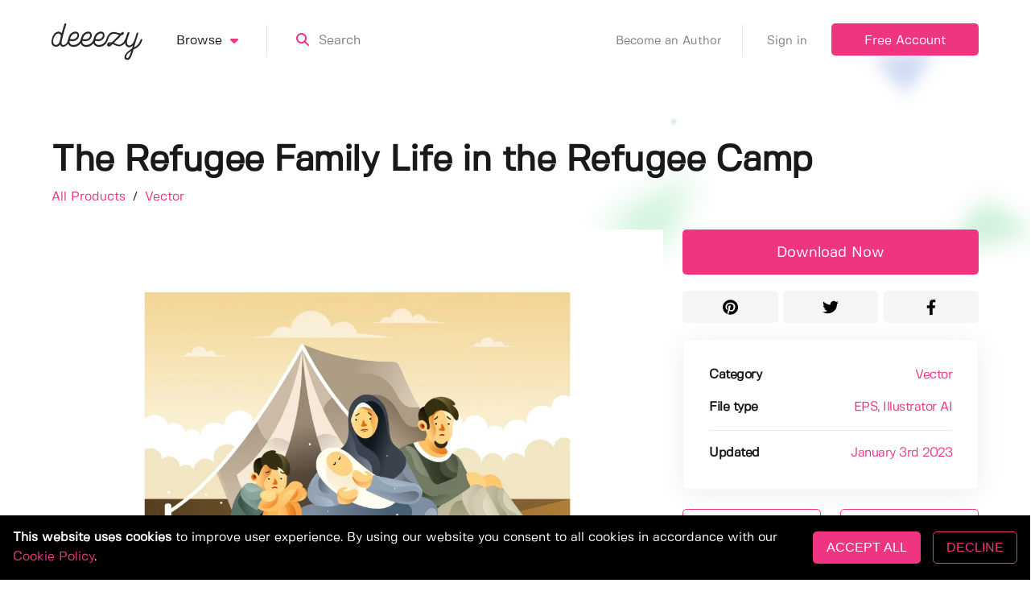

--- FILE ---
content_type: application/javascript; charset=UTF-8
request_url: https://deeezy.com/_nuxt/68d8503.js
body_size: 3298
content:
(window.webpackJsonp=window.webpackJsonp||[]).push([[0],{408:function(t,e,r){"use strict";var n=r(3),o=(r(39),r(66),r(38),r(10),r(25),r(49),r(407),r(21));e.a={updateUser:function(t,e){var source=arguments.length>3?arguments[3]:void 0;return arguments.length>2&&void 0!==arguments[2]&&arguments[2]&&(e.isCreatingCreatorRequest=!0),new Promise((function(r,c){t.$axios.put("".concat(o.a.ENDPOINTS.USER.SELF,"?source=").concat(source),JSON.stringify(e),{headers:{"Content-Type":"application/json",Authorization:t.$auth.getToken("local")}}).then(function(){var e=Object(n.a)(regeneratorRuntime.mark((function e(n){return regeneratorRuntime.wrap((function(e){for(;;)switch(e.prev=e.next){case 0:if(!n.data.success){e.next=6;break}return e.next=3,t.$auth.fetchUser();case 3:return e.abrupt("return",r());case 6:e.t0=n.data.message,e.next="empty_display_name"===e.t0?9:"empty_email"===e.t0?11:"bad_values"===e.t0?13:"missing_creator_info"===e.t0?15:"invalid_vat_number"===e.t0?17:"missing_fields"===e.t0?19:21;break;case 9:return e.abrupt("return",c(new Error(o.a.MESSAGES.MISSING_DISPLAY_NAME)));case 11:return e.abrupt("return",c(new Error(o.a.MESSAGES.INVALID_EMAIL)));case 13:return e.abrupt("return",c({error:new Error(o.a.MESSAGES.BAD_VALUES),badValues:n.data.badValues}));case 15:return e.abrupt("return",c(new Error(o.a.MESSAGES.MISSING_CREATOR_INFO)));case 17:return e.abrupt("return",c(new Error(o.a.MESSAGES.INVALID_VAT_NUMBER)));case 19:return e.abrupt("return",c(new Error(o.a.MESSAGES.MISSING_FIELDS)));case 21:return e.abrupt("return",c(new Error(o.a.MESSAGES.UNEXPECTED_ERROR)));case 23:case"end":return e.stop()}}),e)})));return function(t){return e.apply(this,arguments)}}())}))},toggleProductHeart:function(t,e){return new Promise((function(r,c){t.$store.getters.isAuthenticated?t.$axios.get(o.a.ENDPOINTS.PRODUCTS.HEART+"/".concat(e.id),{headers:{"Content-Type":"application/json",Authorization:t.$auth.getToken("local")}}).then(function(){var t=Object(n.a)(regeneratorRuntime.mark((function t(e){return regeneratorRuntime.wrap((function(t){for(;;)switch(t.prev=t.next){case 0:if(!e.data.message){t.next=4;break}return t.abrupt("return",c(e.data.message));case 4:return t.abrupt("return",r(e.data.heartCount));case 5:case"end":return t.stop()}}),t)})));return function(e){return t.apply(this,arguments)}}()).catch((function(t){return c(new Error(o.a.MESSAGES.UNEXPECTED_ERROR))})):t.$nuxt.$router.replace({path:"/login"})}))},updateAvatar:function(t){var e=arguments.length>1&&void 0!==arguments[1]?arguments[1]:null,r=new FormData;return new Promise((function(c,E){e&&r.append("files[]",e),t.$axios.post(o.a.ENDPOINTS.USER.AVATAR,r,{headers:{Authorization:t.$auth.getToken("local")}}).then(function(){var e=Object(n.a)(regeneratorRuntime.mark((function e(r){return regeneratorRuntime.wrap((function(e){for(;;)switch(e.prev=e.next){case 0:if(!r.data.success){e.next=6;break}return e.next=3,t.$auth.fetchUser();case 3:return e.abrupt("return",c(r.data.avatar));case 6:e.t0=r.data.message,e.next="incorrect_format"===e.t0?9:11;break;case 9:return e.abrupt("return",E(new Error(o.a.MESSAGES.INCORRECT_AVATAR_FORMAT)));case 11:return e.abrupt("return",E(new Error(o.a.MESSAGES.UNEXPECTED_ERROR)));case 13:case"end":return e.stop()}}),e)})));return function(t){return e.apply(this,arguments)}}())}))},addPaymentMethod:function(t,e){return new Promise((function(r,c){t.$axios.post(o.a.ENDPOINTS.PAYMENTS.PAYMENT_METHODS,JSON.stringify({nonce:e}),{headers:{"Content-Type":"application/json",Authorization:t.$auth.getToken("local")}}).then(function(){var t=Object(n.a)(regeneratorRuntime.mark((function t(e){return regeneratorRuntime.wrap((function(t){for(;;)switch(t.prev=t.next){case 0:if(!e.data.success){t.next=4;break}return t.abrupt("return",r(e.data.method));case 4:t.t0=e.data.message,t.next="duplicate_method"===t.t0?7:"could_not_verify"===t.t0?9:11;break;case 7:return t.abrupt("return",c(new Error(o.a.MESSAGES.DUPLICATE_METHOD)));case 9:return t.abrupt("return",c(new Error(o.a.MESSAGES.COULD_NOT_VERIFY_METHOD)));case 11:return t.abrupt("return",c(new Error(o.a.MESSAGES.UNEXPECTED_ERROR)));case 13:case"end":return t.stop()}}),t)})));return function(e){return t.apply(this,arguments)}}())}))},setPrimaryPaymentMethod:function(t,e){return new Promise((function(r,c){t.$axios.put(o.a.ENDPOINTS.PAYMENTS.PRIMARY_PAYMENT_METHOD+"/".concat(e),JSON.stringify({}),{headers:{"Content-Type":"application/json",Authorization:t.$auth.getToken("local")}}).then(function(){var t=Object(n.a)(regeneratorRuntime.mark((function t(e){return regeneratorRuntime.wrap((function(t){for(;;)switch(t.prev=t.next){case 0:if(!e.data.success){t.next=4;break}return t.abrupt("return",r());case 4:t.t0=e.data.message,t.next=7;break;case 7:return t.abrupt("return",c(new Error(o.a.MESSAGES.UNEXPECTED_ERROR)));case 9:case"end":return t.stop()}}),t)})));return function(e){return t.apply(this,arguments)}}())}))},deletePaymentMethod:function(t,e){return new Promise((function(r,c){t.$axios.delete(o.a.ENDPOINTS.PAYMENTS.PAYMENT_METHODS+"/".concat(e),{headers:{"Content-Type":"application/json",Authorization:t.$auth.getToken("local")}}).then(function(){var t=Object(n.a)(regeneratorRuntime.mark((function t(e){return regeneratorRuntime.wrap((function(t){for(;;)switch(t.prev=t.next){case 0:if(!e.data.success){t.next=4;break}return t.abrupt("return",r());case 4:t.t0=e.data.message,t.next=7;break;case 7:return t.abrupt("return",c(new Error(o.a.MESSAGES.UNEXPECTED_ERROR)));case 9:case"end":return t.stop()}}),t)})));return function(e){return t.apply(this,arguments)}}())}))},loadCustomer:function(t){var e=arguments.length>1&&void 0!==arguments[1]&&arguments[1]?t.$auth.getToken("local"):t.app.$auth.getToken("local");return t.$axios.get(o.a.ENDPOINTS.PAYMENTS.CUSTOMER+"?auth=".concat(e)).then((function(t){if(t.data.success&&t.data.clientToken&&t.data.customer)return{clientToken:t.data.clientToken,customer:t.data.customer,primaryMethodNonce:t.data.primaryMethodNonce}}))},reloadCustomer:function(t){return new Promise((function(e,r){t.$axios.get(o.a.ENDPOINTS.PAYMENTS.CUSTOMER+"?auth=".concat(t.$auth.getToken("local"))).then((function(t){t.data.success&&t.data.clientToken&&t.data.customer&&e({clientToken:t.data.clientToken,customer:t.data.customer,primaryMethodNonce:t.data.primaryMethodNonce})}))}))},activeItems:function(t){return Object(n.a)(regeneratorRuntime.mark((function e(){var r;return regeneratorRuntime.wrap((function(e){for(;;)switch(e.prev=e.next){case 0:return r=o.a.ENDPOINTS.USER.PRODUCTS_ACTIVE+"?auth=".concat(t.$auth.getToken("local")),e.abrupt("return",t.$axios.get(r).then((function(t){if(t.data.success)return{active:t.data.active}})));case 2:case"end":return e.stop()}}),e)})))()},loadItems:function(t,e){var r=arguments;return Object(n.a)(regeneratorRuntime.mark((function n(){var c,E,d,f;return regeneratorRuntime.wrap((function(n){for(;;)switch(n.prev=n.next){case 0:return c=r.length>2&&void 0!==r[2]&&r[2],E=t.query.page,c&&E>1&&(E-=1),d="&limit="+e+"&offset=".concat(E?(E-1)*e:0),f=o.a.ENDPOINTS.USER.PRODUCTS+"?auth=".concat(t.$auth.getToken("local"))+d,n.abrupt("return",t.$axios.get(f).then((function(t){if(t.data.success&&t.data.products)return{products:t.data.products,total:t.data.total,payoutRequests:t.data.payoutRequests}})));case 7:case"end":return n.stop()}}),n)})))()},loadEarnings:function(t){var e=t.query.page?21*(t.query.page-1):0,r=t.query.type?"&type="+t.query.type:"",n="".concat(r,"&limit=21&offset=").concat(e);return t.$axios.get(o.a.ENDPOINTS.CREATOR.EARNINGS+"?auth=".concat(t.app.$auth.getToken("local"))+n).then((function(t){if(t.data.success&&t.data.earnings)return{earnings:t.data.earnings,payoutRequests:t.data.payoutRequests}}))},loadEarningsOutstanding:function(t){var e=arguments.length>1&&void 0!==arguments[1]?arguments[1]:null;return new Promise((function(r,c){var E=e&&e.id?"&product_id=".concat(e.id):"";t.$axios.get(o.a.ENDPOINTS.CREATOR.EARNINGS_OUTSTANDING+"?auth=".concat(t.$auth.getToken("local"))+E).then(function(){var t=Object(n.a)(regeneratorRuntime.mark((function t(e){return regeneratorRuntime.wrap((function(t){for(;;)switch(t.prev=t.next){case 0:if(!e.data.success||!e.data.outstanding){t.next=4;break}return t.abrupt("return",r({outstanding:e.data.outstanding,uploadReward:e.data.uploadreward}));case 4:c();case 5:case"end":return t.stop()}}),t)})));return function(e){return t.apply(this,arguments)}}())}))},loadEarningsMethod:function(t){return new Promise((function(e,r){t.$axios.get(o.a.ENDPOINTS.CREATOR.EARNINGS+"?auth=".concat(t.$auth.getToken("local"))).then(function(){var t=Object(n.a)(regeneratorRuntime.mark((function t(n){return regeneratorRuntime.wrap((function(t){for(;;)switch(t.prev=t.next){case 0:if(!n.data.success||!n.data.earnings){t.next=4;break}return t.abrupt("return",e({earnings:n.data.earnings}));case 4:r();case 5:case"end":return t.stop()}}),t)})));return function(e){return t.apply(this,arguments)}}())}))},loadDownloadsInit:function(t){var e=t.query.page?21*(t.query.page-1):0,r=t.query.type?"&type="+t.query.type:"",n="".concat(r,"&limit=21&offset=").concat(e);return t.$axios.get(o.a.ENDPOINTS.USER.DOWNLOADS+"?auth=".concat(t.app.$auth.getToken("local"))+n).then((function(t){if(t.data.success)return{relevantDownloads:t.data.downloads,total:t.data.total,types:t.data.types,currentType:t.data.current_type,isActiveSubscription:t.data.isActiveSubscription}}))},loadDownloadsNew:function(t){var e=arguments.length>1&&void 0!==arguments[1]?arguments[1]:"",r=arguments.length>2&&void 0!==arguments[2]?arguments[2]:"",n=arguments.length>3&&void 0!==arguments[3]?arguments[3]:"",c=r?21*(r-1):0;n=n?"&search="+n:"";var E="".concat(e=e?"&type="+e:"").concat(n,"&limit=21&offset=").concat(c);return t.$axios.get(o.a.ENDPOINTS.USER.DOWNLOADS+"?auth=".concat(t.app.$auth.getToken("local"))+E).then((function(t){if(t.data.success)return{relevantDownloads:t.data.downloads,total:t.data.total,types:t.data.types,currentType:t.data.current_type,isActiveSubscription:t.data.isActiveSubscription}}))},loadAffiliateProfile:function(t){return t.$axios.get(o.a.ENDPOINTS.USER.REFERRALS+"?auth=".concat(t.app.$auth.getToken("local"))).then((function(t){if(t.data.success)return{code:t.data.code,link:t.data.link,referralEarnings:t.data.referralEarnings,payoutRequests:t.data.payoutRequests,outstandingAffiliateEarnings:t.data.outstandingAffiliateEarnings}}))},buyAttempt:function(t,e){return t.$axios.get(o.a.ENDPOINTS.USER.BUY_ATTEMPT+"?id=".concat(e)).then((function(t){return{success:!0}}))},buyCredits:function(t,e,r){return new Promise((function(c,E){t.$axios.post(o.a.ENDPOINTS.PAYMENTS.ORDER_CREDITS+"/".concat(e),JSON.stringify({threeDSecureNonce:r}),{headers:{"Content-Type":"application/json",Authorization:t.$auth.getToken("local")}}).then(function(){var e=Object(n.a)(regeneratorRuntime.mark((function e(r){var n;return regeneratorRuntime.wrap((function(e){for(;;)switch(e.prev=e.next){case 0:if(!r.data.success){e.next=7;break}return e.next=3,t.$auth.fetchUser();case 3:return r.data.removeDiscountIfExists&&((n=JSON.parse(JSON.stringify(t.$store.getters.loggedInUser))).activeDiscount=null,t.$store.commit("setLoggedInUser",n),t.$axios.get(o.a.ENDPOINTS.USER.VAT_PRICING,{headers:{"Content-Type":"application/json",Authorization:t.$auth.getToken("local")}}).then((function(e){e.data.success&&t.$store.commit("setPricing",e.data.pricing)}))),e.abrupt("return",c(r.data.newCredits));case 7:e.t0=r.data.message,e.next=10;break;case 10:return e.abrupt("return",E(new Error(o.a.MESSAGES.PAYMENT_FAILED)));case 12:case"end":return e.stop()}}),e)})));return function(t){return e.apply(this,arguments)}}())}))},buyPlan:function(t,e,r){return new Promise((function(c,E){t.$axios.post(o.a.ENDPOINTS.PAYMENTS.START_SUBSCRIPTION+"/".concat(e),JSON.stringify({threeDSecureNonce:r}),{headers:{"Content-Type":"application/json",Authorization:t.$auth.getToken("local")}}).then(function(){var e=Object(n.a)(regeneratorRuntime.mark((function e(r){var n;return regeneratorRuntime.wrap((function(e){for(;;)switch(e.prev=e.next){case 0:if(!r.data.success){e.next=6;break}return t.$axios.get(o.a.ENDPOINTS.USER.VAT_PRICING,{headers:{"Content-Type":"application/json",Authorization:t.$auth.getToken("local")}}).then((function(e){e.data.success&&t.$store.commit("setPricing",e.data.pricing)})),r.data.removeDiscountIfExists&&((n=JSON.parse(JSON.stringify(t.$store.getters.loggedInUser))).activeDiscount=null,t.$store.commit("setLoggedInUser",n)),e.abrupt("return",c(r.data.subscription?r.data.subscription:null));case 6:e.t0=r.data.message,e.next=9;break;case 9:return e.abrupt("return",E(new Error(o.a.MESSAGES.PAYMENT_FAILED)));case 11:case"end":return e.stop()}}),e)})));return function(t){return e.apply(this,arguments)}}())}))},buyLuckyDeal:function(t,e){return new Promise((function(r,c){t.$axios.post(o.a.ENDPOINTS.PAYMENTS.BUY_LUCKY_DEAL,JSON.stringify({threeDSecureNonce:e}),{headers:{"Content-Type":"application/json",Authorization:t.$auth.getToken("local")}}).then(function(){var e=Object(n.a)(regeneratorRuntime.mark((function e(n){return regeneratorRuntime.wrap((function(e){for(;;)switch(e.prev=e.next){case 0:if(!n.data.success){e.next=6;break}return e.next=3,t.$auth.fetchUser();case 3:return e.abrupt("return",r(n.data.result));case 6:e.t0=n.data.message,e.next="already_owned"===e.t0?9:11;break;case 9:return e.abrupt("return",c(new Error(o.a.MESSAGES.LUCKY_DEAL_ALREADY_OWNED)));case 11:return e.abrupt("return",c(new Error(o.a.MESSAGES.PAYMENT_FAILED)));case 13:case"end":return e.stop()}}),e)})));return function(t){return e.apply(this,arguments)}}())}))},requestPayout:function(t,e,r,c){return new Promise((function(E,d){t.$axios.post("".concat(o.a.ENDPOINTS.PAYMENTS.PAYOUTS,"/").concat(c),JSON.stringify({payoutEmail:e,payoutType:r}),{headers:{"Content-Type":"application/json",Authorization:t.$auth.getToken("local")}}).then(function(){var e=Object(n.a)(regeneratorRuntime.mark((function e(r){return regeneratorRuntime.wrap((function(e){for(;;)switch(e.prev=e.next){case 0:if(!r.data.success){e.next=6;break}return e.next=3,t.$auth.fetchUser();case 3:return e.abrupt("return",E(r.data.payoutRequest));case 6:e.t0=r.data.message,e.next="incorrect_email_format"===e.t0?9:11;break;case 9:return e.abrupt("return",d(new Error(o.a.MESSAGES.INVALID_EMAIL)));case 11:return e.abrupt("return",d(new Error(o.a.MESSAGES.PAYOUT_FAILED)));case 13:case"end":return e.stop()}}),e)})));return function(t){return e.apply(this,arguments)}}())}))},updatePassword:function(t,e){return new Promise((function(r,c){t.$store.getters.isAuthenticated?t.$axios.put(o.a.ENDPOINTS.USER.UPDATE_PASSWORD,JSON.stringify({password:e}),{headers:{"Content-Type":"application/json",Authorization:t.$auth.getToken("local")}}).then(function(){var t=Object(n.a)(regeneratorRuntime.mark((function t(e){return regeneratorRuntime.wrap((function(t){for(;;)switch(t.prev=t.next){case 0:if(!e.data.success){t.next=4;break}return t.abrupt("return",r());case 4:t.t0=e.data.message,t.next="password_too_short"===t.t0?7:9;break;case 7:return t.abrupt("return",c(new Error(o.a.MESSAGES.PASSWORD_TOO_SHORT)));case 9:return t.abrupt("return",c(new Error(o.a.MESSAGES.UNEXPECTED_ERROR)));case 10:case"end":return t.stop()}}),t)})));return function(e){return t.apply(this,arguments)}}()).catch((function(t){return c(new Error(o.a.MESSAGES.UNEXPECTED_ERROR))})):t.$nuxt.$router.replace({path:"/login"})}))},forgotPassword:function(t,e){return new Promise((function(r,c){t.$axios.post(o.a.ENDPOINTS.MISC.FORGOT_PASSWORD,JSON.stringify({email:e}),{headers:{"Content-Type":"application/json"}}).then(function(){var t=Object(n.a)(regeneratorRuntime.mark((function t(e){return regeneratorRuntime.wrap((function(t){for(;;)switch(t.prev=t.next){case 0:if(!e.data.success){t.next=4;break}return t.abrupt("return",r());case 4:t.t0=e.data.message,t.next="email_not_found"===t.t0?7:9;break;case 7:return t.abrupt("return",c(new Error(o.a.MESSAGES.EMAIL_NOT_FOUND)));case 9:return t.abrupt("return",c(new Error(o.a.MESSAGES.UNEXPECTED_ERROR)));case 10:case"end":return t.stop()}}),t)})));return function(e){return t.apply(this,arguments)}}())}))},createCollection:function(t,e){return new Promise((function(r,c){t.$axios.post(o.a.ENDPOINTS.USER.COLLECTION,JSON.stringify(e),{headers:{"Content-Type":"application/json",Authorization:t.$auth.getToken("local")}}).then(function(){var t=Object(n.a)(regeneratorRuntime.mark((function t(e){return regeneratorRuntime.wrap((function(t){for(;;)switch(t.prev=t.next){case 0:if(!e.data.success){t.next=4;break}return t.abrupt("return",r(e.data.collection));case 4:t.t0=e.data.message,t.next="missing_title"===t.t0?7:9;break;case 7:return t.abrupt("return",c(new Error(o.a.MESSAGES.MISSING_TITLE)));case 9:return t.abrupt("return",c(new Error(o.a.MESSAGES.UNEXPECTED_ERROR)));case 11:case"end":return t.stop()}}),t)})));return function(e){return t.apply(this,arguments)}}())}))},updateCollection:function(t,e){return new Promise((function(r,c){t.$axios.put("".concat(o.a.ENDPOINTS.USER.COLLECTION,"/").concat(e.id),JSON.stringify(e),{headers:{"Content-Type":"application/json",Authorization:t.$auth.getToken("local")}}).then(function(){var t=Object(n.a)(regeneratorRuntime.mark((function t(e){return regeneratorRuntime.wrap((function(t){for(;;)switch(t.prev=t.next){case 0:if(!e.data.success){t.next=4;break}return t.abrupt("return",r(e.data));case 4:t.t0=e.data.message,t.next="missing_title"===t.t0?7:9;break;case 7:return t.abrupt("return",c(new Error(o.a.MESSAGES.MISSING_TITLE)));case 9:return t.abrupt("return",c(new Error(o.a.MESSAGES.UNEXPECTED_ERROR)));case 11:case"end":return t.stop()}}),t)})));return function(e){return t.apply(this,arguments)}}())}))},addToCollection:function(t,e,r){return new Promise((function(c,E){t.$axios.post("".concat(o.a.ENDPOINTS.USER.ADD_TO_COLLECTION,"/").concat(e,"/").concat(r),null,{headers:{"Content-Type":"application/json",Authorization:t.$auth.getToken("local")}}).then(function(){var t=Object(n.a)(regeneratorRuntime.mark((function t(e){return regeneratorRuntime.wrap((function(t){for(;;)switch(t.prev=t.next){case 0:if(!e.data.success){t.next=4;break}return t.abrupt("return",c(e.data.itemCount));case 4:t.t0=e.data.message,t.next="already_in_collection"===t.t0?7:9;break;case 7:return t.abrupt("return",E(new Error(o.a.MESSAGES.ALREADY_IN_COLLECTION)));case 9:return t.abrupt("return",E(new Error(o.a.MESSAGES.UNEXPECTED_ERROR)));case 11:case"end":return t.stop()}}),t)})));return function(e){return t.apply(this,arguments)}}())}))},removeFromCollection:function(t,e,r){return new Promise((function(c,E){t.$axios.delete("".concat(o.a.ENDPOINTS.USER.REMOVE_FROM_COLLECTION,"/").concat(e,"/").concat(r),{headers:{"Content-Type":"application/json",Authorization:t.$auth.getToken("local")}}).then(function(){var t=Object(n.a)(regeneratorRuntime.mark((function t(e){return regeneratorRuntime.wrap((function(t){for(;;)switch(t.prev=t.next){case 0:if(!e.data.success){t.next=4;break}return t.abrupt("return",c(e.data.itemCount));case 4:t.t0=e.data.message,t.next=7;break;case 7:return t.abrupt("return",E(new Error(o.a.MESSAGES.UNEXPECTED_ERROR)));case 9:case"end":return t.stop()}}),t)})));return function(e){return t.apply(this,arguments)}}())}))},applyDiscountCode:function(t,code){return new Promise((function(e,r){t.$axios.post("".concat(o.a.ENDPOINTS.USER.APPLY_DISCOUNT,"/").concat(code),{},{headers:{"Content-Type":"application/json",Authorization:t.$auth.getToken("local")}}).then(function(){var c=Object(n.a)(regeneratorRuntime.mark((function n(c){return regeneratorRuntime.wrap((function(n){for(;;)switch(n.prev=n.next){case 0:if(!c.data.success){n.next=5;break}return t.$axios.get(o.a.ENDPOINTS.USER.VAT_PRICING,{headers:{"Content-Type":"application/json",Authorization:t.$auth.getToken("local")}}).then((function(e){e.data.success&&t.$store.commit("setPricing",e.data.pricing)})),n.abrupt("return",e(c.data.discount));case 5:n.t0=c.data.message,n.next="invalid_code"===n.t0?8:"already_used"===n.t0?10:"already_used_global"===n.t0?12:"ineligible_for_trial"===n.t0?14:16;break;case 8:return n.abrupt("return",r(new Error(o.a.MESSAGES.INVALID_CODE)));case 10:return n.abrupt("return",r(new Error(o.a.MESSAGES.CODE_ALREADY_USED)));case 12:return n.abrupt("return",r(new Error(o.a.MESSAGES.CODE_ALREADY_USED_GLOBAL)));case 14:return n.abrupt("return",r(new Error(o.a.MESSAGES.CODE_INELIGIBLE_FOR_TRIAL)));case 16:return n.abrupt("return",r(new Error(o.a.MESSAGES.UNEXPECTED_ERROR)));case 18:case"end":return n.stop()}}),n)})));return function(t){return c.apply(this,arguments)}}())}))},getReferralCode:function(t,e,r){return new Promise((function(c,E){t.$axios.get("".concat(o.a.ENDPOINTS.USER.REFERRALS_JOIN,"?payoutEmail=").concat(e,"&payoutType=").concat(r),{headers:{"Content-Type":"application/json",Authorization:t.$auth.getToken("local")}}).then(function(){var t=Object(n.a)(regeneratorRuntime.mark((function t(e){return regeneratorRuntime.wrap((function(t){for(;;)switch(t.prev=t.next){case 0:if(!e.data.success){t.next=4;break}return t.abrupt("return",c(e.data.link));case 4:t.t0=e.data.message,t.next="incorrect_email_format"===t.t0?7:9;break;case 7:return t.abrupt("return",E(new Error(o.a.MESSAGES.INVALID_EMAIL)));case 9:return t.abrupt("return",E(new Error(o.a.MESSAGES.UNEXPECTED_ERROR)));case 11:case"end":return t.stop()}}),t)})));return function(e){return t.apply(this,arguments)}}())}))},generateShortlink:function(t,e){return new Promise((function(r,c){t.$axios.get("".concat(o.a.ENDPOINTS.USER.REFERRALS_SHORTLINK,"?url=").concat(encodeURIComponent(e)),{headers:{"Content-Type":"application/json",Authorization:t.$auth.getToken("local")}}).then(function(){var t=Object(n.a)(regeneratorRuntime.mark((function t(e){return regeneratorRuntime.wrap((function(t){for(;;)switch(t.prev=t.next){case 0:if(!e.data.success){t.next=4;break}return t.abrupt("return",r(e.data.link));case 4:return t.abrupt("return",c(new Error(o.a.MESSAGES.UNEXPECTED_ERROR)));case 5:case"end":return t.stop()}}),t)})));return function(e){return t.apply(this,arguments)}}())}))},createAccountDeletionRequest:function(t){return new Promise((function(e,r){t.$store.getters.isAuthenticated?t.$axios.get(o.a.ENDPOINTS.USER.ACCOUNT_DELETION_REQUEST,{headers:{"Content-Type":"application/json",Authorization:t.$auth.getToken("local")}}).then(function(){var t=Object(n.a)(regeneratorRuntime.mark((function t(n){return regeneratorRuntime.wrap((function(t){for(;;)switch(t.prev=t.next){case 0:if(!n.data.success){t.next=4;break}return t.abrupt("return",e());case 4:t.t0=n.data.message,t.next=7;break;case 7:return t.abrupt("return",r(new Error(o.a.MESSAGES.UNEXPECTED_ERROR)));case 9:case"end":return t.stop()}}),t)})));return function(e){return t.apply(this,arguments)}}()).catch((function(t){return r(new Error(o.a.MESSAGES.UNEXPECTED_ERROR))})):t.$nuxt.$router.replace({path:"/login"})}))}}}}]);